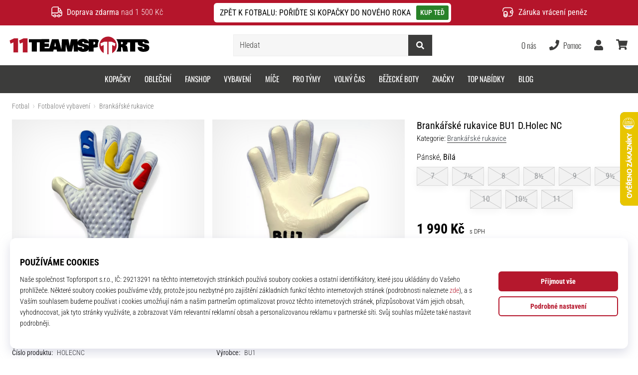

--- FILE ---
content_type: image/svg+xml
request_url: https://i1.t4s.cz/galleries/svg/bu1.svg
body_size: 6829
content:
<?xml version="1.0" standalone="no"?>
<!DOCTYPE svg PUBLIC "-//W3C//DTD SVG 20010904//EN"
 "http://www.w3.org/TR/2001/REC-SVG-20010904/DTD/svg10.dtd">
<svg version="1.0" xmlns="http://www.w3.org/2000/svg"
 width="2000.000000pt" height="2000.000000pt" viewBox="0 0 2000.000000 2000.000000"
 preserveAspectRatio="xMidYMid meet">

<g transform="translate(0.000000,2000.000000) scale(0.100000,-0.100000)"
fill="#000000" stroke="none">
<path d="M9625 17744 c-340 -21 -693 -60 -940 -105 -60 -11 -144 -26 -185 -34
-76 -14 -210 -42 -330 -71 -90 -21 -390 -103 -419 -115 -12 -5 -53 -18 -90
-28 -148 -42 -551 -192 -746 -278 -312 -137 -647 -311 -945 -491 -77 -46 -349
-226 -431 -284 -25 -18 -75 -53 -110 -77 -35 -25 -66 -47 -69 -51 -3 -3 -34
-27 -70 -54 -36 -26 -83 -63 -105 -81 -22 -18 -74 -61 -115 -95 -90 -74 -175
-147 -250 -215 -30 -27 -60 -54 -66 -60 -104 -90 -503 -501 -624 -644 -25 -29
-50 -58 -55 -64 -14 -16 -207 -258 -266 -333 -25 -33 -60 -81 -79 -109 -19
-27 -38 -54 -42 -60 -20 -25 -116 -165 -143 -207 -17 -27 -33 -48 -37 -48 -5
0 -8 -5 -8 -11 0 -6 -18 -38 -40 -70 -22 -32 -40 -63 -40 -69 0 -5 -4 -10 -10
-10 -5 0 -10 -5 -10 -11 0 -6 -9 -23 -20 -39 -74 -104 -430 -780 -430 -816 0
-8 -4 -14 -8 -14 -4 0 -14 -17 -21 -37 -8 -21 -24 -60 -37 -88 -21 -47 -61
-148 -148 -371 -95 -247 -211 -632 -286 -955 -263 -1127 -263 -2378 1 -3499
21 -91 45 -190 54 -220 8 -30 23 -82 32 -115 55 -205 147 -483 230 -695 84
-216 96 -245 125 -310 17 -36 37 -81 45 -100 38 -84 207 -424 259 -520 258
-476 604 -968 1003 -1425 100 -114 480 -501 586 -595 55 -49 185 -162 225
-196 130 -110 177 -147 305 -243 261 -197 465 -335 730 -494 223 -134 535
-296 765 -400 19 -8 62 -27 95 -42 66 -30 352 -145 361 -145 3 0 20 -6 37 -14
152 -68 591 -201 932 -282 326 -77 600 -122 1040 -169 267 -29 692 -40 1024
-27 170 7 344 16 387 22 44 5 144 16 224 25 435 48 933 152 1380 289 108 33
375 124 415 142 17 7 93 37 170 67 77 30 160 64 185 75 25 11 88 39 140 63
161 72 467 228 636 325 159 91 213 124 347 210 170 111 212 139 217 144 3 3
30 22 60 43 90 61 317 229 374 278 12 9 55 45 96 79 89 73 175 147 250 215 30
28 60 55 66 60 85 73 524 523 590 605 16 19 36 42 44 50 9 8 54 62 100 120 46
58 98 121 115 141 43 51 57 69 85 109 13 19 27 37 30 40 10 9 174 242 224 320
27 41 53 77 58 78 4 2 8 8 8 13 0 6 17 36 38 67 47 69 152 241 152 249 0 2 8
17 19 31 33 47 121 211 221 412 152 304 182 371 325 735 22 57 119 336 130
377 7 25 15 50 18 55 7 11 105 358 122 433 36 157 76 341 85 390 5 30 18 107
30 170 41 235 68 452 92 745 17 213 17 928 0 1140 -42 510 -132 1033 -252
1465 -17 63 -38 138 -45 165 -16 61 -165 500 -193 570 -49 123 -132 324 -150
360 -10 22 -32 69 -48 105 -100 224 -336 661 -482 891 -88 140 -275 414 -292
429 -3 3 -17 21 -30 40 -13 19 -27 37 -30 40 -4 3 -11 12 -16 21 -10 18 -24
36 -161 206 -344 427 -743 826 -1172 1171 -64 51 -123 98 -131 105 -8 7 -31
23 -50 37 -19 13 -37 27 -40 30 -3 3 -21 17 -40 30 -19 13 -37 27 -40 30 -30
32 -603 410 -623 410 -3 0 -34 17 -68 38 -127 77 -483 262 -624 324 -33 15
-89 40 -125 56 -372 170 -962 366 -1375 457 -400 88 -721 138 -1100 171 -169
15 -870 27 -1020 18z m860 -1009 c203 -15 270 -22 475 -50 378 -50 839 -160
1215 -288 129 -44 427 -157 440 -167 6 -4 66 -31 135 -60 144 -61 512 -248
610 -310 8 -5 32 -18 52 -29 177 -96 574 -369 798 -549 118 -95 149 -121 285
-242 218 -194 482 -464 655 -670 30 -36 57 -67 60 -70 32 -32 250 -320 352
-465 223 -319 519 -855 640 -1160 11 -27 23 -54 28 -60 11 -14 150 -387 188
-505 227 -701 332 -1364 332 -2110 0 -664 -88 -1288 -267 -1895 -74 -251 -179
-551 -244 -694 -11 -24 -29 -64 -39 -90 -10 -25 -41 -95 -69 -154 -28 -60 -51
-110 -51 -113 0 -8 -177 -335 -248 -458 -60 -105 -153 -254 -221 -356 -43 -63
-282 -394 -290 -400 -3 -3 -33 -39 -66 -80 -32 -41 -62 -77 -65 -80 -3 -3 -18
-21 -34 -40 -149 -181 -452 -493 -647 -665 -94 -83 -176 -154 -198 -171 -13
-10 -40 -33 -60 -49 -220 -184 -593 -442 -856 -591 -77 -44 -158 -90 -180
-102 -89 -51 -486 -242 -585 -282 -73 -29 -89 -36 -130 -54 -156 -69 -667
-233 -860 -276 -30 -6 -109 -24 -175 -40 -66 -15 -163 -35 -215 -44 -52 -10
-131 -24 -175 -32 -115 -20 -193 -30 -435 -56 -189 -20 -266 -22 -635 -22
-457 1 -730 19 -1025 70 -47 8 -137 24 -200 34 -237 41 -619 137 -854 215
-215 71 -351 122 -541 202 -387 162 -805 386 -1128 606 -66 45 -127 87 -136
92 -61 39 -322 240 -446 344 -189 157 -228 193 -455 421 -206 206 -237 239
-363 390 -48 58 -99 117 -112 132 -59 66 -271 357 -367 503 -141 215 -178 273
-178 278 0 3 -18 35 -40 71 -135 223 -324 613 -444 921 -26 66 -51 129 -56
140 -20 44 -129 386 -150 465 -12 47 -26 96 -31 110 -9 24 -26 98 -84 355 -22
99 -74 390 -89 505 -79 587 -70 1384 21 1910 8 47 18 112 23 145 18 114 89
455 110 520 5 17 25 89 45 160 46 165 116 380 167 515 41 107 46 119 72 180 8
19 25 59 36 89 37 95 208 450 293 606 181 334 475 772 682 1016 16 20 39 47
49 60 198 250 610 663 865 869 24 19 48 40 55 45 69 64 405 314 495 370 9 6
18 13 21 16 16 20 393 247 565 339 161 87 520 260 540 260 2 0 28 11 57 24 29
13 91 39 138 57 47 17 99 38 115 45 45 18 320 110 400 133 526 151 936 226
1440 265 239 19 746 19 990 1z"/>
<path d="M9411 11799 c-128 -25 -244 -90 -326 -182 -25 -28 -65 -90 -88 -136
l-42 -84 0 -941 0 -941 24 -99 c72 -303 190 -522 386 -721 135 -136 345 -275
500 -331 28 -9 55 -21 60 -24 13 -10 202 -65 285 -84 36 -8 142 -25 235 -37
212 -27 500 -23 684 10 222 40 484 129 634 217 32 19 62 34 67 34 4 0 10 3 12
8 2 4 37 29 78 57 104 69 272 240 344 350 123 187 181 329 228 559 23 111 23
114 23 1006 0 848 -1 898 -19 950 -31 93 -75 162 -151 235 -131 129 -290 180
-486 156 -202 -26 -361 -136 -447 -311 -49 -100 -46 -56 -52 -975 -5 -789 -7
-865 -24 -925 -60 -216 -232 -369 -466 -416 -126 -25 -269 -15 -381 27 -181
69 -302 193 -361 369 -22 64 -22 75 -28 930 -6 952 -1 882 -67 1020 -39 80
-147 183 -237 226 -120 57 -264 77 -385 53z"/>
<path d="M5604 11760 c-176 -24 -329 -96 -439 -205 -69 -69 -115 -143 -142
-230 -17 -57 -18 -125 -18 -1310 0 -1386 -4 -1305 67 -1449 70 -139 194 -240
364 -294 129 -42 194 -44 1179 -39 1014 4 957 1 1170 58 397 105 708 344 850
652 54 117 67 177 72 332 4 121 2 151 -17 220 -24 88 -85 224 -121 270 -95
119 -220 220 -362 293 -43 23 -83 43 -90 45 -14 5 -12 8 50 90 55 72 115 195
137 283 27 103 33 291 11 395 -34 171 -116 319 -251 453 -182 180 -417 303
-722 377 -246 60 -266 61 -1002 64 -371 2 -702 0 -736 -5z m1305 -1005 c55
-37 85 -92 76 -136 -10 -43 -73 -103 -130 -123 -38 -13 -88 -16 -237 -16
l-188 0 0 148 c0 82 3 152 7 156 4 4 102 6 218 4 l210 -3 44 -30z m313 -1248
c52 -40 71 -86 66 -158 -5 -66 -21 -89 -83 -123 -39 -20 -50 -21 -410 -20
l-370 0 -3 167 -2 168 382 -3 383 -3 37 -28z"/>
<path d="M13339 11736 c-99 -35 -166 -75 -229 -137 -160 -158 -188 -385 -69
-570 37 -58 94 -108 179 -158 111 -65 173 -81 338 -87 80 -2 147 -6 149 -7 1
-2 5 -462 8 -1022 3 -561 8 -1047 11 -1080 18 -193 200 -377 449 -451 86 -26
316 -26 400 0 205 63 357 221 410 423 13 49 15 243 15 1380 l0 1324 -30 77
c-31 81 -73 141 -131 189 -19 15 -35 31 -37 36 -2 4 -10 7 -17 7 -7 0 -15 3
-17 8 -7 15 -116 60 -185 76 -62 14 -152 16 -625 16 -553 0 -553 0 -619 -24z"/>
</g>
</svg>


--- FILE ---
content_type: image/svg+xml
request_url: https://i1.t4s.cz/galleries/svg/tiktok.svg
body_size: 486
content:
<svg xmlns="http://www.w3.org/2000/svg" viewBox="0 0 522.29 598.92"><g><path d="M444.28,120.05c-32.26-21.04-55.55-54.69-62.81-93.92-1.57-8.48-2.43-17.2-2.43-26.13h-102.97l-.17,412.66c-1.73,46.21-39.76,83.3-86.39,83.3-14.49,0-28.14-3.62-40.15-9.95-27.55-14.5-46.4-43.38-46.4-76.61,0-47.73,38.83-86.56,86.55-86.56,8.91,0,17.45,1.47,25.54,4v-105.12c-8.37-1.14-16.87-1.85-25.54-1.85C85.02,219.88,0,304.9,0,409.4c0,64.12,32.04,120.86,80.91,155.17,30.78,21.61,68.23,34.35,108.61,34.35,104.5,0,189.52-85.02,189.52-189.52V200.15c40.38,28.99,89.86,46.07,143.25,46.07v-102.97c-28.76,0-55.55-8.55-78.01-23.2Z"/></g></svg>